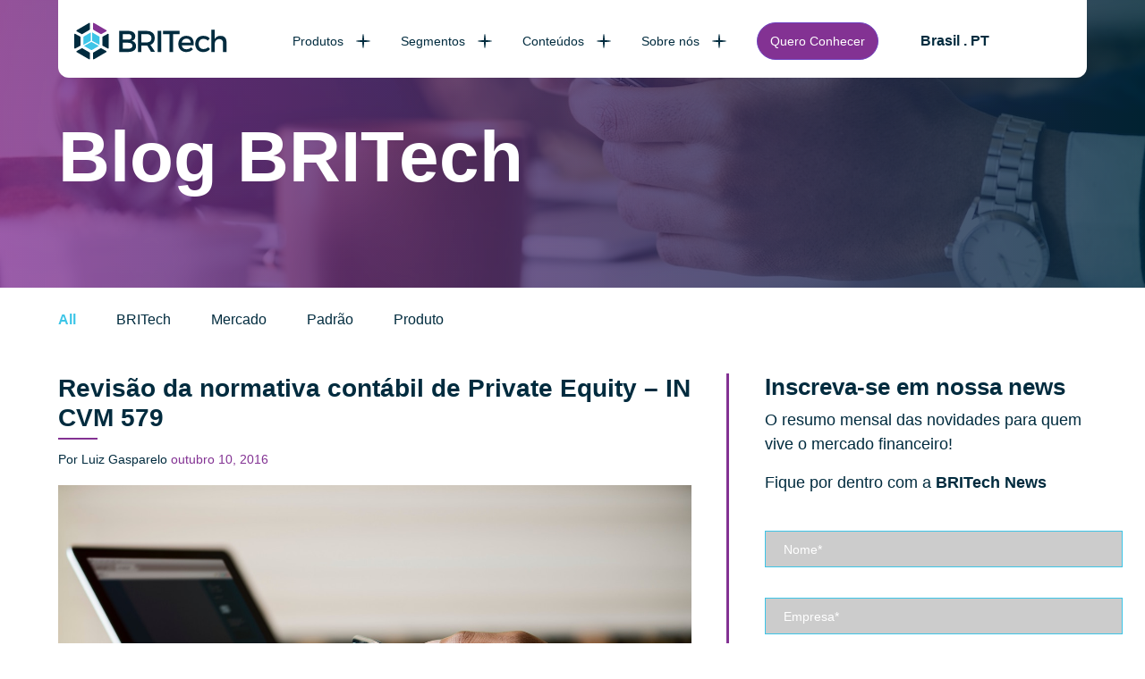

--- FILE ---
content_type: text/html; charset=UTF-8
request_url: https://britech.global/blog/revisao-da-normativa-contabil-de-private-equity-in-cvm-579/
body_size: 51900
content:
<!DOCTYPE html><html lang="pt-BR"><head><meta charset="UTF-8"><meta http-equiv="X-UA-Compatible" content="IE=edge"><meta name="viewport" content="width=device-width, initial-scale=1"><link media="all" href="https://britech.global/wp-content/cache/autoptimize/css/autoptimize_e1e5b01ce7426b98b2e335581f283f96.css" rel="stylesheet"><title>Revisão da normativa contábil de Private Equity – IN CVM 579 - BRITech</title><meta name='robots' content='index, follow, max-image-preview:large, max-snippet:-1, max-video-preview:-1' /><meta name="description" content="Entenda as mudanças nas instruções normativas IN CVM 579/16 e saiba o que estas mudam o mercado." /><link rel="canonical" href="https://britech.global/blog/revisao-da-normativa-contabil-de-private-equity-in-cvm-579/" /><meta property="og:locale" content="pt_BR" /><meta property="og:type" content="article" /><meta property="og:title" content="Revisão da normativa contábil de Private Equity – IN CVM 579 - BRITech" /><meta property="og:description" content="Entenda as mudanças nas instruções normativas IN CVM 579/16 e saiba o que estas mudam o mercado." /><meta property="og:url" content="https://britech.global/blog/revisao-da-normativa-contabil-de-private-equity-in-cvm-579/" /><meta property="og:site_name" content="BRITech" /><meta property="article:published_time" content="2016-10-10T22:03:30+00:00" /><meta property="article:modified_time" content="2022-02-07T18:34:37+00:00" /><meta property="og:image" content="https://britech.global/wp-content/uploads/2016/10/rawpixel-593597-unsplash.jpg" /><meta property="og:image:width" content="1280" /><meta property="og:image:height" content="854" /><meta property="og:image:type" content="image/jpeg" /><meta name="author" content="Luiz Gasparelo" /><meta name="twitter:card" content="summary_large_image" /><meta name="twitter:label1" content="Escrito por" /><meta name="twitter:data1" content="Luiz Gasparelo" /><meta name="twitter:label2" content="Est. tempo de leitura" /><meta name="twitter:data2" content="1 minuto" /> <script type="application/ld+json" class="yoast-schema-graph">{"@context":"https://schema.org","@graph":[{"@type":"Article","@id":"https://britech.global/blog/revisao-da-normativa-contabil-de-private-equity-in-cvm-579/#article","isPartOf":{"@id":"https://britech.global/blog/revisao-da-normativa-contabil-de-private-equity-in-cvm-579/"},"author":{"name":"Luiz Gasparelo","@id":"https://britech.global/#/schema/person/705a9623b9df2cb892c962332f53c3bd"},"headline":"Revisão da normativa contábil de Private Equity – IN CVM 579","datePublished":"2016-10-10T22:03:30+00:00","dateModified":"2022-02-07T18:34:37+00:00","mainEntityOfPage":{"@id":"https://britech.global/blog/revisao-da-normativa-contabil-de-private-equity-in-cvm-579/"},"wordCount":240,"publisher":{"@id":"https://britech.global/#organization"},"image":{"@id":"https://britech.global/blog/revisao-da-normativa-contabil-de-private-equity-in-cvm-579/#primaryimage"},"thumbnailUrl":"https://britech.global/wp-content/uploads/2016/10/rawpixel-593597-unsplash.jpg","articleSection":["Blog BR","Mercado"],"inLanguage":"pt-BR"},{"@type":"WebPage","@id":"https://britech.global/blog/revisao-da-normativa-contabil-de-private-equity-in-cvm-579/","url":"https://britech.global/blog/revisao-da-normativa-contabil-de-private-equity-in-cvm-579/","name":"Revisão da normativa contábil de Private Equity – IN CVM 579 - BRITech","isPartOf":{"@id":"https://britech.global/#website"},"primaryImageOfPage":{"@id":"https://britech.global/blog/revisao-da-normativa-contabil-de-private-equity-in-cvm-579/#primaryimage"},"image":{"@id":"https://britech.global/blog/revisao-da-normativa-contabil-de-private-equity-in-cvm-579/#primaryimage"},"thumbnailUrl":"https://britech.global/wp-content/uploads/2016/10/rawpixel-593597-unsplash.jpg","datePublished":"2016-10-10T22:03:30+00:00","dateModified":"2022-02-07T18:34:37+00:00","description":"Entenda as mudanças nas instruções normativas IN CVM 579/16 e saiba o que estas mudam o mercado.","breadcrumb":{"@id":"https://britech.global/blog/revisao-da-normativa-contabil-de-private-equity-in-cvm-579/#breadcrumb"},"inLanguage":"pt-BR","potentialAction":[{"@type":"ReadAction","target":["https://britech.global/blog/revisao-da-normativa-contabil-de-private-equity-in-cvm-579/"]}]},{"@type":"ImageObject","inLanguage":"pt-BR","@id":"https://britech.global/blog/revisao-da-normativa-contabil-de-private-equity-in-cvm-579/#primaryimage","url":"https://britech.global/wp-content/uploads/2016/10/rawpixel-593597-unsplash.jpg","contentUrl":"https://britech.global/wp-content/uploads/2016/10/rawpixel-593597-unsplash.jpg","width":1280,"height":854},{"@type":"BreadcrumbList","@id":"https://britech.global/blog/revisao-da-normativa-contabil-de-private-equity-in-cvm-579/#breadcrumb","itemListElement":[{"@type":"ListItem","position":1,"name":"Blog BRITech","item":"https://britech.global/blog/"},{"@type":"ListItem","position":2,"name":"Revisão da normativa contábil de Private Equity – IN CVM 579"}]},{"@type":"WebSite","@id":"https://britech.global/#website","url":"https://britech.global/","name":"BRITech","description":"Plataforma para Gestão de Investimentos","publisher":{"@id":"https://britech.global/#organization"},"potentialAction":[{"@type":"SearchAction","target":{"@type":"EntryPoint","urlTemplate":"https://britech.global/?s={search_term_string}"},"query-input":{"@type":"PropertyValueSpecification","valueRequired":true,"valueName":"search_term_string"}}],"inLanguage":"pt-BR"},{"@type":"Organization","@id":"https://britech.global/#organization","name":"BRITech","url":"https://britech.global/","logo":{"@type":"ImageObject","inLanguage":"pt-BR","@id":"https://britech.global/#/schema/logo/image/","url":"https://britech.global/wp-content/uploads/2024/05/logo-britech-c-h.svg","contentUrl":"https://britech.global/wp-content/uploads/2024/05/logo-britech-c-h.svg","width":232,"height":56,"caption":"BRITech"},"image":{"@id":"https://britech.global/#/schema/logo/image/"},"sameAs":["https://www.instagram.com/britechglobal/","https://www.youtube.com/channel/UCdjaK4YxXhUr6XE8pnijUfQ","https://www.linkedin.com/company/britechsa/"]},{"@type":"Person","@id":"https://britech.global/#/schema/person/705a9623b9df2cb892c962332f53c3bd","name":"Luiz Gasparelo","image":{"@type":"ImageObject","inLanguage":"pt-BR","@id":"https://britech.global/#/schema/person/image/","url":"https://secure.gravatar.com/avatar/16f7756cf72e64a24affb3782a8391b5fb96eabef69eaf766d681f1cd79d4615?s=96&d=mm&r=g","contentUrl":"https://secure.gravatar.com/avatar/16f7756cf72e64a24affb3782a8391b5fb96eabef69eaf766d681f1cd79d4615?s=96&d=mm&r=g","caption":"Luiz Gasparelo"},"description":"Chief Product Officer para o mercado brasileiro da BRITech. Possui mais de 20 anos de experiência no mercado financeiro brasileiro.","sameAs":["https://www.linkedin.com/in/luiz-eduardo-gasparelo-ab549117/"],"url":"https://britech.global/author/lgasparelo/"}]}</script> <link rel='dns-prefetch' href='//js.hs-scripts.com' /><link rel='dns-prefetch' href='//ajax.googleapis.com' /><link rel='dns-prefetch' href='//code.iconify.design' /><link rel='dns-prefetch' href='//fonts.gstatic.com' /><link rel="alternate" title="oEmbed (JSON)" type="application/json+oembed" href="https://britech.global/wp-json/oembed/1.0/embed?url=https%3A%2F%2Fbritech.global%2Fblog%2Frevisao-da-normativa-contabil-de-private-equity-in-cvm-579%2F" /><link rel="alternate" title="oEmbed (XML)" type="text/xml+oembed" href="https://britech.global/wp-json/oembed/1.0/embed?url=https%3A%2F%2Fbritech.global%2Fblog%2Frevisao-da-normativa-contabil-de-private-equity-in-cvm-579%2F&#038;format=xml" /><meta property="og:title" content="Revisão da normativa contábil de Private Equity – IN CVM 579" /><meta property="og:type" content="article" /><meta property="og:url" content="https://britech.global/blog/revisao-da-normativa-contabil-de-private-equity-in-cvm-579/" /><meta property="og:site_name" content="BRITech" /><meta property="og:description" content="A CVM editou em 30/08/2016 a IN CVM 579, que dispõe sobre os critérios contábeis de reconhecimento, classificação e mensuração de ativos e passivos, reconhecimento de receitas, apropriação de despesas e divulgação de informações a respeito dos chamados fundos Private Equity (Fundos de Investimentos em Participação – FIPs)." /><meta property="og:image" content="https://britech.global/wp-content/uploads/2016/10/rawpixel-593597-unsplash.jpg" /><style id='wp-img-auto-sizes-contain-inline-css' type='text/css'>img:is([sizes=auto i],[sizes^="auto," i]){contain-intrinsic-size:3000px 1500px}</style><style id='classic-theme-styles-inline-css' type='text/css'>/*! This file is auto-generated */
.wp-block-button__link{color:#fff;background-color:#32373c;border-radius:9999px;box-shadow:none;text-decoration:none;padding:calc(.667em + 2px) calc(1.333em + 2px);font-size:1.125em}.wp-block-file__button{background:#32373c;color:#fff;text-decoration:none}</style><link rel='preconnect' id='google-fonts-preconnect-css' href='https://fonts.gstatic.com?ver=6.9' type='text/css' media='all' /><link rel="https://api.w.org/" href="https://britech.global/wp-json/" /><link rel="alternate" title="JSON" type="application/json" href="https://britech.global/wp-json/wp/v2/posts/628" /><link rel="EditURI" type="application/rsd+xml" title="RSD" href="https://britech.global/xmlrpc.php?rsd" /><link rel='shortlink' href='https://britech.global/?p=628' /><meta name="generator" content="WPML ver:4.8.6 stt:1,42,2;" />  <script class="hsq-set-content-id" data-content-id="blog-post">var _hsq=_hsq||[];_hsq.push(["setContentType","blog-post"]);</script>  <script>(function(w,d,s,l,i){w[l]=w[l]||[];w[l].push({'gtm.start':new Date().getTime(),event:'gtm.js'});var f=d.getElementsByTagName(s)[0],j=d.createElement(s),dl=l!='dataLayer'?'&l='+l:'';j.async=true;j.src='https://www.googletagmanager.com/gtm.js?id='+i+dl;f.parentNode.insertBefore(j,f);})(window,document,'script','dataLayer','GTM-WKXCZV7');</script><link rel="icon" href="https://britech.global/wp-content/uploads/2023/05/cropped-britech-favicon-32x32.png" sizes="32x32" /><link rel="icon" href="https://britech.global/wp-content/uploads/2023/05/cropped-britech-favicon-192x192.png" sizes="192x192" /><link rel="apple-touch-icon" href="https://britech.global/wp-content/uploads/2023/05/cropped-britech-favicon-180x180.png" /><meta name="msapplication-TileImage" content="https://britech.global/wp-content/uploads/2023/05/cropped-britech-favicon-270x270.png" /><style id='wp-block-heading-inline-css' type='text/css'>h1:where(.wp-block-heading).has-background,h2:where(.wp-block-heading).has-background,h3:where(.wp-block-heading).has-background,h4:where(.wp-block-heading).has-background,h5:where(.wp-block-heading).has-background,h6:where(.wp-block-heading).has-background{padding:1.25em 2.375em}h1.has-text-align-left[style*=writing-mode]:where([style*=vertical-lr]),h1.has-text-align-right[style*=writing-mode]:where([style*=vertical-rl]),h2.has-text-align-left[style*=writing-mode]:where([style*=vertical-lr]),h2.has-text-align-right[style*=writing-mode]:where([style*=vertical-rl]),h3.has-text-align-left[style*=writing-mode]:where([style*=vertical-lr]),h3.has-text-align-right[style*=writing-mode]:where([style*=vertical-rl]),h4.has-text-align-left[style*=writing-mode]:where([style*=vertical-lr]),h4.has-text-align-right[style*=writing-mode]:where([style*=vertical-rl]),h5.has-text-align-left[style*=writing-mode]:where([style*=vertical-lr]),h5.has-text-align-right[style*=writing-mode]:where([style*=vertical-rl]),h6.has-text-align-left[style*=writing-mode]:where([style*=vertical-lr]),h6.has-text-align-right[style*=writing-mode]:where([style*=vertical-rl]){rotate:180deg}</style><style id='wp-block-paragraph-inline-css' type='text/css'>.is-small-text{font-size:.875em}.is-regular-text{font-size:1em}.is-large-text{font-size:2.25em}.is-larger-text{font-size:3em}.has-drop-cap:not(:focus):first-letter {float:left;font-size:8.4em;font-style:normal;font-weight:100;line-height:.68;margin:.05em .1em 0 0;text-transform:uppercase}body.rtl .has-drop-cap:not(:focus):first-letter {float:none;margin-left:.1em}p.has-drop-cap.has-background{overflow:hidden}:root :where(p.has-background){padding:1.25em 2.375em}:where(p.has-text-color:not(.has-link-color)) a{color:inherit}p.has-text-align-left[style*="writing-mode:vertical-lr"],p.has-text-align-right[style*="writing-mode:vertical-rl"]{rotate:180deg}</style><style id='global-styles-inline-css' type='text/css'>:root{--wp--preset--aspect-ratio--square:1;--wp--preset--aspect-ratio--4-3:4/3;--wp--preset--aspect-ratio--3-4:3/4;--wp--preset--aspect-ratio--3-2:3/2;--wp--preset--aspect-ratio--2-3:2/3;--wp--preset--aspect-ratio--16-9:16/9;--wp--preset--aspect-ratio--9-16:9/16;--wp--preset--color--black:#000;--wp--preset--color--cyan-bluish-gray:#abb8c3;--wp--preset--color--white:#fff;--wp--preset--color--pale-pink:#f78da7;--wp--preset--color--vivid-red:#cf2e2e;--wp--preset--color--luminous-vivid-orange:#ff6900;--wp--preset--color--luminous-vivid-amber:#fcb900;--wp--preset--color--light-green-cyan:#7bdcb5;--wp--preset--color--vivid-green-cyan:#00d084;--wp--preset--color--pale-cyan-blue:#8ed1fc;--wp--preset--color--vivid-cyan-blue:#0693e3;--wp--preset--color--vivid-purple:#9b51e0;--wp--preset--gradient--vivid-cyan-blue-to-vivid-purple:linear-gradient(135deg,#0693e3 0%,#9b51e0 100%);--wp--preset--gradient--light-green-cyan-to-vivid-green-cyan:linear-gradient(135deg,#7adcb4 0%,#00d082 100%);--wp--preset--gradient--luminous-vivid-amber-to-luminous-vivid-orange:linear-gradient(135deg,#fcb900 0%,#ff6900 100%);--wp--preset--gradient--luminous-vivid-orange-to-vivid-red:linear-gradient(135deg,#ff6900 0%,#cf2e2e 100%);--wp--preset--gradient--very-light-gray-to-cyan-bluish-gray:linear-gradient(135deg,#eee 0%,#a9b8c3 100%);--wp--preset--gradient--cool-to-warm-spectrum:linear-gradient(135deg,#4aeadc 0%,#9778d1 20%,#cf2aba 40%,#ee2c82 60%,#fb6962 80%,#fef84c 100%);--wp--preset--gradient--blush-light-purple:linear-gradient(135deg,#ffceec 0%,#9896f0 100%);--wp--preset--gradient--blush-bordeaux:linear-gradient(135deg,#fecda5 0%,#fe2d2d 50%,#6b003e 100%);--wp--preset--gradient--luminous-dusk:linear-gradient(135deg,#ffcb70 0%,#c751c0 50%,#4158d0 100%);--wp--preset--gradient--pale-ocean:linear-gradient(135deg,#fff5cb 0%,#b6e3d4 50%,#33a7b5 100%);--wp--preset--gradient--electric-grass:linear-gradient(135deg,#caf880 0%,#71ce7e 100%);--wp--preset--gradient--midnight:linear-gradient(135deg,#020381 0%,#2874fc 100%);--wp--preset--font-size--small:13px;--wp--preset--font-size--medium:20px;--wp--preset--font-size--large:36px;--wp--preset--font-size--x-large:42px;--wp--preset--spacing--20:.44rem;--wp--preset--spacing--30:.67rem;--wp--preset--spacing--40:1rem;--wp--preset--spacing--50:1.5rem;--wp--preset--spacing--60:2.25rem;--wp--preset--spacing--70:3.38rem;--wp--preset--spacing--80:5.06rem;--wp--preset--shadow--natural:6px 6px 9px rgba(0,0,0,.2);--wp--preset--shadow--deep:12px 12px 50px rgba(0,0,0,.4);--wp--preset--shadow--sharp:6px 6px 0px rgba(0,0,0,.2);--wp--preset--shadow--outlined:6px 6px 0px -3px #fff,6px 6px #000;--wp--preset--shadow--crisp:6px 6px 0px #000}:where(.is-layout-flex){gap:.5em}:where(.is-layout-grid){gap:.5em}body .is-layout-flex{display:flex}.is-layout-flex{flex-wrap:wrap;align-items:center}.is-layout-flex>:is(*,div){margin:0}body .is-layout-grid{display:grid}.is-layout-grid>:is(*,div){margin:0}:where(.wp-block-columns.is-layout-flex){gap:2em}:where(.wp-block-columns.is-layout-grid){gap:2em}:where(.wp-block-post-template.is-layout-flex){gap:1.25em}:where(.wp-block-post-template.is-layout-grid){gap:1.25em}.has-black-color{color:var(--wp--preset--color--black) !important}.has-cyan-bluish-gray-color{color:var(--wp--preset--color--cyan-bluish-gray) !important}.has-white-color{color:var(--wp--preset--color--white) !important}.has-pale-pink-color{color:var(--wp--preset--color--pale-pink) !important}.has-vivid-red-color{color:var(--wp--preset--color--vivid-red) !important}.has-luminous-vivid-orange-color{color:var(--wp--preset--color--luminous-vivid-orange) !important}.has-luminous-vivid-amber-color{color:var(--wp--preset--color--luminous-vivid-amber) !important}.has-light-green-cyan-color{color:var(--wp--preset--color--light-green-cyan) !important}.has-vivid-green-cyan-color{color:var(--wp--preset--color--vivid-green-cyan) !important}.has-pale-cyan-blue-color{color:var(--wp--preset--color--pale-cyan-blue) !important}.has-vivid-cyan-blue-color{color:var(--wp--preset--color--vivid-cyan-blue) !important}.has-vivid-purple-color{color:var(--wp--preset--color--vivid-purple) !important}.has-black-background-color{background-color:var(--wp--preset--color--black) !important}.has-cyan-bluish-gray-background-color{background-color:var(--wp--preset--color--cyan-bluish-gray) !important}.has-white-background-color{background-color:var(--wp--preset--color--white) !important}.has-pale-pink-background-color{background-color:var(--wp--preset--color--pale-pink) !important}.has-vivid-red-background-color{background-color:var(--wp--preset--color--vivid-red) !important}.has-luminous-vivid-orange-background-color{background-color:var(--wp--preset--color--luminous-vivid-orange) !important}.has-luminous-vivid-amber-background-color{background-color:var(--wp--preset--color--luminous-vivid-amber) !important}.has-light-green-cyan-background-color{background-color:var(--wp--preset--color--light-green-cyan) !important}.has-vivid-green-cyan-background-color{background-color:var(--wp--preset--color--vivid-green-cyan) !important}.has-pale-cyan-blue-background-color{background-color:var(--wp--preset--color--pale-cyan-blue) !important}.has-vivid-cyan-blue-background-color{background-color:var(--wp--preset--color--vivid-cyan-blue) !important}.has-vivid-purple-background-color{background-color:var(--wp--preset--color--vivid-purple) !important}.has-black-border-color{border-color:var(--wp--preset--color--black) !important}.has-cyan-bluish-gray-border-color{border-color:var(--wp--preset--color--cyan-bluish-gray) !important}.has-white-border-color{border-color:var(--wp--preset--color--white) !important}.has-pale-pink-border-color{border-color:var(--wp--preset--color--pale-pink) !important}.has-vivid-red-border-color{border-color:var(--wp--preset--color--vivid-red) !important}.has-luminous-vivid-orange-border-color{border-color:var(--wp--preset--color--luminous-vivid-orange) !important}.has-luminous-vivid-amber-border-color{border-color:var(--wp--preset--color--luminous-vivid-amber) !important}.has-light-green-cyan-border-color{border-color:var(--wp--preset--color--light-green-cyan) !important}.has-vivid-green-cyan-border-color{border-color:var(--wp--preset--color--vivid-green-cyan) !important}.has-pale-cyan-blue-border-color{border-color:var(--wp--preset--color--pale-cyan-blue) !important}.has-vivid-cyan-blue-border-color{border-color:var(--wp--preset--color--vivid-cyan-blue) !important}.has-vivid-purple-border-color{border-color:var(--wp--preset--color--vivid-purple) !important}.has-vivid-cyan-blue-to-vivid-purple-gradient-background{background:var(--wp--preset--gradient--vivid-cyan-blue-to-vivid-purple) !important}.has-light-green-cyan-to-vivid-green-cyan-gradient-background{background:var(--wp--preset--gradient--light-green-cyan-to-vivid-green-cyan) !important}.has-luminous-vivid-amber-to-luminous-vivid-orange-gradient-background{background:var(--wp--preset--gradient--luminous-vivid-amber-to-luminous-vivid-orange) !important}.has-luminous-vivid-orange-to-vivid-red-gradient-background{background:var(--wp--preset--gradient--luminous-vivid-orange-to-vivid-red) !important}.has-very-light-gray-to-cyan-bluish-gray-gradient-background{background:var(--wp--preset--gradient--very-light-gray-to-cyan-bluish-gray) !important}.has-cool-to-warm-spectrum-gradient-background{background:var(--wp--preset--gradient--cool-to-warm-spectrum) !important}.has-blush-light-purple-gradient-background{background:var(--wp--preset--gradient--blush-light-purple) !important}.has-blush-bordeaux-gradient-background{background:var(--wp--preset--gradient--blush-bordeaux) !important}.has-luminous-dusk-gradient-background{background:var(--wp--preset--gradient--luminous-dusk) !important}.has-pale-ocean-gradient-background{background:var(--wp--preset--gradient--pale-ocean) !important}.has-electric-grass-gradient-background{background:var(--wp--preset--gradient--electric-grass) !important}.has-midnight-gradient-background{background:var(--wp--preset--gradient--midnight) !important}.has-small-font-size{font-size:var(--wp--preset--font-size--small) !important}.has-medium-font-size{font-size:var(--wp--preset--font-size--medium) !important}.has-large-font-size{font-size:var(--wp--preset--font-size--large) !important}.has-x-large-font-size{font-size:var(--wp--preset--font-size--x-large) !important}</style></head><body class="wp-singular post-template-default single single-post postid-628 single-format-standard wp-theme-britech-global"><header class="-header dynamic-header"><div class="container-large-up-md"><div class="-header-inner"><div class="-header-brand"> <a href="https://britech.global/"> <img src="https://britech.global/wp-content/uploads/2023/05/logo-britech-c-h.svg " class="brand" alt="logo britech"> </a></div><nav class="-header-navbar  -offcanvas-nav" id="main-nav"><div class="-offcanvas-nav-brand"> <a href="https://britech.global/" aria-label="Back to homepage"><noscript><img src="https://britech.global/wp-content/uploads/2023/05/logo-britech-b-h.svg" alt="logo britech"></noscript><img class="lazyload" src='data:image/svg+xml,%3Csvg%20xmlns=%22http://www.w3.org/2000/svg%22%20viewBox=%220%200%20210%20140%22%3E%3C/svg%3E' data-src="https://britech.global/wp-content/uploads/2023/05/logo-britech-b-h.svg" alt="logo britech"></a></div><ul id="menu-menu-principal-alphadesk" class="-header-navbar--nav"><li id="menu-item-25281" class="-custom-mega menu-item menu-item-type-custom menu-item-object-custom menu-item-has-children -dropdown menu-item-25281"><a href="#" class="-dropdown-toggle -dropdown-toggle-hover" data-toggle="dropdown">Produtos<span class="-dropdown-ico"></span></a><ul class="-dropdown-menu depth_0"><li id="menu-item-25349" class="menu-item menu-item-type-post_type menu-item-object-page menu-item-25349"><span class="iconify icon-arrow" data-icon="akar-icons:chevron-right"></span><a href="https://britech.global/gestao-de-portfolio/">Gestão de Portfolio</a><span class="-custom-mega-excerpt">Controle os investimentos de suas carteiras administradas, fundos, a
custódia e distribuição de cotas e renda fixa.</span></li><li id="menu-item-25353" class="menu-item menu-item-type-post_type menu-item-object-page menu-item-25353"><span class="iconify icon-arrow" data-icon="akar-icons:chevron-right"></span><a href="https://britech.global/avaliacao-de-risco/">Avaliação de Risco</a><span class="-custom-mega-excerpt">Controle e gerencie o risco de mercado, de liquidez e enquadramento.</span></li><li id="menu-item-25357" class="menu-item menu-item-type-post_type menu-item-object-page menu-item-25357"><span class="iconify icon-arrow" data-icon="akar-icons:chevron-right"></span><a href="https://britech.global/gestao-recebiveis/">Gestão de Recebíveis</a><span class="-custom-mega-excerpt">Monitore e calcule suas carteiras de direitos creditórios.</span></li><li id="menu-item-28020" class="menu-item menu-item-type-post_type menu-item-object-page menu-item-28020"><span class="iconify icon-arrow" data-icon="akar-icons:chevron-right"></span><a href="https://britech.global/boletagem-e-enquadramento-pre-trade/">Boletagem e Enquadramento Pre-Trade</a><span class="-custom-mega-excerpt">Valide ordens antes da execução, garantindo o enquadramento da carteira e o cumprimento das responsabilidades obrigatórias.</span></li><li id="menu-item-25371" class="menu-item menu-item-type-post_type menu-item-object-page menu-item-25371"><span class="iconify icon-arrow" data-icon="akar-icons:chevron-right"></span><a href="https://britech.global/portal-do-investidor/">Portal do Investidor</a><span class="-custom-mega-excerpt">Entregue extratos com múltiplas
análises para seus clientes via web ou aplicativo.</span></li><li id="menu-item-25379" class="menu-item menu-item-type-post_type menu-item-object-page menu-item-25379"><span class="iconify icon-arrow" data-icon="akar-icons:chevron-right"></span><a href="https://britech.global/estruturacao-e-governanca/">Estruturação e Governança de Processos</a><span class="-custom-mega-excerpt">Construa e controle as assembleias dos fundos e outros fluxos operacionais do seu jeito.</span></li><li id="menu-item-28072" class="menu-item menu-item-type-post_type menu-item-object-page menu-item-28072"><span class="iconify icon-arrow" data-icon="akar-icons:chevron-right"></span><a href="https://britech.global/escrituracao/">Escrituração de ativos</a><span class="-custom-mega-excerpt">Controle os investimentos de suas carteiras administradas, fundos, a
custódia e distribuição de cotas e renda fixa.</span></li></ul></li><li id="menu-item-25282" class="menu-item menu-item-type-custom menu-item-object-custom menu-item-has-children -dropdown menu-item-25282"><a href="#" class="-dropdown-toggle -dropdown-toggle-hover" data-toggle="dropdown">Segmentos<span class="-dropdown-ico"></span></a><ul class="-dropdown-menu depth_0"><li id="menu-item-25398" class="menu-item menu-item-type-post_type menu-item-object-page menu-item-25398"><a href="https://britech.global/solucoes/family-office/">Family Office</a></li><li id="menu-item-25403" class="menu-item menu-item-type-post_type menu-item-object-page menu-item-25403"><a href="https://britech.global/solucoes/wealth-management/">Wealth Management</a></li><li id="menu-item-25420" class="menu-item menu-item-type-post_type menu-item-object-page menu-item-25420"><a href="https://britech.global/solucoes/asset-management/">Asset Management</a></li><li id="menu-item-25427" class="menu-item menu-item-type-post_type menu-item-object-page menu-item-25427"><a href="https://britech.global/solucoes/administradoras/">Administradoras e Custodiantes de Fundos</a></li><li id="menu-item-25434" class="menu-item menu-item-type-post_type menu-item-object-page menu-item-25434"><a href="https://britech.global/solucoes/corretoras-e-distribuidoras/">Corretoras e Distribuidoras</a></li><li id="menu-item-25304" class="menu-item menu-item-type-custom menu-item-object-custom menu-item-25304"><a href="https://britech.global/abrasuaasset/">Novas Assets</a></li><li id="menu-item-28087" class="menu-item menu-item-type-post_type menu-item-object-page menu-item-28087"><a href="https://britech.global/solucoes/escrituradores/">Escrituradores</a></li></ul></li><li id="menu-item-25283" class="menu-item menu-item-type-custom menu-item-object-custom menu-item-has-children -dropdown menu-item-25283"><a href="#" class="-dropdown-toggle -dropdown-toggle-hover" data-toggle="dropdown">Conteúdos<span class="-dropdown-ico"></span></a><ul class="-dropdown-menu depth_0"><li id="menu-item-25883" class="menu-item menu-item-type-post_type menu-item-object-page current_page_parent menu-item-25883"><a href="https://britech.global/blog/">Blog</a></li><li id="menu-item-28628" class="menu-item menu-item-type-post_type menu-item-object-page menu-item-28628"><a href="https://britech.global/guiasbritech/">Guias</a></li><li id="menu-item-25884" class="menu-item menu-item-type-post_type_archive menu-item-object-cases menu-item-25884"><a href="https://britech.global/cases/">Casos de Sucesso</a></li><li id="menu-item-25885" class="menu-item menu-item-type-post_type_archive menu-item-object-talks menu-item-25885"><a href="https://britech.global/talks/">Talks</a></li></ul></li><li id="menu-item-25305" class="menu-item menu-item-type-custom menu-item-object-custom menu-item-has-children -dropdown menu-item-25305"><a href="#" class="-dropdown-toggle -dropdown-toggle-hover" data-toggle="dropdown">Sobre nós<span class="-dropdown-ico"></span></a><ul class="-dropdown-menu depth_0"><li id="menu-item-25886" class="menu-item menu-item-type-post_type menu-item-object-page menu-item-25886"><a href="https://britech.global/por-que-britech/">Por que BRITech?</a></li><li id="menu-item-25887" class="menu-item menu-item-type-post_type menu-item-object-page menu-item-25887"><a href="https://britech.global/regions/">Regiões</a></li><li id="menu-item-25888" class="menu-item menu-item-type-post_type menu-item-object-page menu-item-25888"><a href="https://britech.global/sobre/">Nosso Time</a></li><li id="menu-item-25889" class="menu-item menu-item-type-post_type menu-item-object-page menu-item-25889"><a href="https://britech.global/governanca-corporativa/">Governança Corporativa</a></li></ul></li><li id="menu-item-25288" class="-featured -btn form-trigger-btn -hide-mb menu-item menu-item-type-custom menu-item-object-custom menu-item-25288"><a href="#">Quero Conhecer</a></li></ul><ul class="-header-socials"><li><a href="https://www.instagram.com/britechglobal/" target="_blank" title="instagram britech"><span class="iconify" data-icon="fa-brands:instagram"></span></a></li><li><a href="https://www.youtube.com/channel/UCdjaK4YxXhUr6XE8pnijUfQ" target="_blank" title="youtube britech"><span class="iconify" data-icon="fa-brands:youtube"></span></a></li><li><a href="https://www.linkedin.com/company/brit-services" target="_blank" title="linkedin britech"><span class="iconify" data-icon="fa-brands:linkedin-in"></span></a></li></ul><div class="-offcanvas-nav-lang"><button type="button" class="-offcanvas-nav-lang-btn trigger-lang"><span class="iconify" data-icon="bi:globe"></span> Brasil . PT <span class="iconify icon-arrow" data-icon="akar-icons:chevron-down"></span></button><div class="-offcanvas-nav-lang-list -hidden"><a href="https://britech.global/es/">Español . ES</a><a href="https://britech.global/en/">English . EN</a></div></div></nav> <button class="-btn-search -header-search search-trigger" aria-label="Search"><span class="iconify" data-icon="ion:search-outline" data-inline="false"></span></button><div class="menu-trigger"> <button class=" menu-trigger-btn -btn" aria-label="Mrnu"> <span class="hamb"> <span class="menu"></span> </span> </button></div></div></div></header><main><section class="-sc-jumbotron -blog-jumbotron"><div class="lazyload -blog-jumbotron-fg" data-bg="https://britech.global/wp-content/uploads/2016/10/rawpixel-593597-unsplash.jpg" style="background-image: url(data:image/svg+xml,%3Csvg%20xmlns=%22http://www.w3.org/2000/svg%22%20viewBox=%220%200%20500%20300%22%3E%3C/svg%3E);"></div><div class="container-large-up-md"><h1 class="-h1 -underline -underline-blue -c-inherit">Blog BRITech</h1><div class="-listing-taxonomies -hidden-up-md"><ul class=""><li><a href="javascript:void(0)" class="active">All</a></li><li><a href="https://britech.global/categoria/britech/">BRITech</a></li><li><a href="https://britech.global/categoria/mercado/">Mercado</a></li><li><a href="https://britech.global/categoria/padrao/">Padrão</a></li><li><a href="https://britech.global/categoria/produto/">Produto</a></li></ul></div></div></section><section class=" -hidden-down-md"><div class="container-large-up-md"><div class="-listing-taxonomies"><ul class=""><li><a href="javascript:void(0)" class="active">All</a></li><li><a href="https://britech.global/categoria/britech/">BRITech</a></li><li><a href="https://britech.global/categoria/mercado/">Mercado</a></li><li><a href="https://britech.global/categoria/padrao/">Padrão</a></li><li><a href="https://britech.global/categoria/produto/">Produto</a></li></ul></div></div></section><div class="-blog-single-post mt-5"><div class="container-large-up-md -fluid-md -flexrow-up-md -keep-direction sticky-wrap"><div class="-post pt-lg-0 -blog-content-wrap -fluid-md"><div class="container -hidden-down-md"><h3 class="-post-title -underline">Revisão da normativa contábil de Private Equity – IN CVM 579</h3> <span class="-post-author">Por Luiz Gasparelo <time>outubro 10, 2016</time></span></div><div class="container-full-md" data-alt="1280"> <noscript><img src="https://britech.global/wp-content/uploads/2016/10/rawpixel-593597-unsplash.jpg" class="img-responsive -hidden-down-md" alt="Revisão da normativa contábil de Private Equity – IN CVM 579" /></noscript><img src='data:image/svg+xml,%3Csvg%20xmlns=%22http://www.w3.org/2000/svg%22%20viewBox=%220%200%20210%20140%22%3E%3C/svg%3E' data-src="https://britech.global/wp-content/uploads/2016/10/rawpixel-593597-unsplash.jpg" class="lazyload img-responsive -hidden-down-md" alt="Revisão da normativa contábil de Private Equity – IN CVM 579" /><div class="lazyload -post-img -hidden-up-md" data-bg="https://britech.global/wp-content/uploads/2016/10/rawpixel-593597-unsplash.jpg" style="background-image: url(data:image/svg+xml,%3Csvg%20xmlns=%22http://www.w3.org/2000/svg%22%20viewBox=%220%200%20500%20300%22%3E%3C/svg%3E);"></div></div><div class="container pt-3"><h3 class="-post-title -underline -hidden-up-md">Revisão da normativa contábil de Private Equity – IN CVM 579</h3> <span class="-post-author -hidden-up-md">Por Luiz Gasparelo <time>outubro 10, 2016</time></span><div class="-post-content"><p>A CVM editou em 30 de agosto de 2016 a instrução normativa IN CVM 579/16, que dispõe sobre os critérios contábeis de reconhecimento, classificação e mensuração de ativos e passivos, reconhecimento de receitas, apropriação de despesas e divulgação de informações a respeito dos chamados fundos <em>Private Equity</em> (Fundos de Investimentos em Participação – FIPs).</p><p>Foram criados requisitos específicos para a qualificação dos fundos em entidades de investimento ou não e, a partir dessa classificação, é determinado o procedimento de apreçamento (precificação – MTM) dos ativos e participações societárias presentes na carteira de tais fundos. Essa ação coloca a regulamentação brasileira alinhada ao <em>International Accounting Standards Board</em> (IASB).</p><p>Determinaram-se também os critérios de transição para a adoção da normativa nos casos de investimentos realizados antes da vigência da nova instrução. Após a transição, os exercícios iniciados a partir de 01/07/2017 já deverão contar com saldos de abertura ajustados à nova regulamentação.</p><p>A plataforma Atlas, da BRITech, através do módulo contábil do sistema Atlas/PAS endereça diversas necessidades contábeis, de relatórios e informes legais para fundos de investimentos em geral, inclusive fundos estruturados como os fundos <em>Private Equity</em>. Caso tenha interesse em mais informações, solicite contato através do nosso site.</p></div></div></div><div class="-blog-sidebar -hidden-down-md sticky"><div class="sticky-wrap__inner"><div class="form" style="min-height: 580px"><h4>Inscreva-se em nossa news</h4><p>O resumo mensal das novidades para quem vive o mercado financeiro!</p><p>Fique por dentro com a <strong>BRITech News</strong></p><div class="-sc-cta-form form-col-wrap"> <script>window.hsFormsOnReady=window.hsFormsOnReady||[];window.hsFormsOnReady.push(()=>{hbspt.forms.create({portalId:22815802,formId:"83c647a0-d62a-4199-953d-5bdbe58519f3",target:"#hbspt-form-1768407447000-1555463211",region:"na1",})});</script> <div class="hbspt-form" id="hbspt-form-1768407447000-1555463211"></div></div></div></div></div></div></div><section class="-sc-blog"><div class="container-large-up-md"><h2 class="-h2 -underline">Veja alguns posts relacionados</h2></div><div class="container-large-up-md -fluid-md"><div class="-sc-blog-list"><div class="-sc-blog-list-item"><a href="https://britech.global/blog/gestao-de-backoffice-o-que-vale-a-pena-terceirizar/"><div class="lazyload -sc-blog-list-img" data-bg="https://britech.global/wp-content/uploads/2021/06/blog-bpo-pexels-fauxels-3183183.jpg" style="background-image: url(data:image/svg+xml,%3Csvg%20xmlns=%22http://www.w3.org/2000/svg%22%20viewBox=%220%200%20500%20300%22%3E%3C/svg%3E);"></div><h3 class="-sc-blog-list-title">O que vale a pena terceirizar na gestão de backoffice?</h3><p>A terceirização traz várias vantagens quanto à gestão de investimentos.&hellip;</p></a></div><div class="-sc-blog-list-item"><a href="https://britech.global/produto/come-cotas-como-realizar-todo-esse-processo-utilizando-as-integracoes-automaticas-da-plataforma-atlas-da-britech/"><div class="lazyload -sc-blog-list-img" data-bg="https://britech.global/wp-content/uploads/2020/06/131551-comecotas-entenda-o-que-e-e-saiba-como-lidar-com-este-evento-1-1.jpg" style="background-image: url(data:image/svg+xml,%3Csvg%20xmlns=%22http://www.w3.org/2000/svg%22%20viewBox=%220%200%20500%20300%22%3E%3C/svg%3E);"></div><h3 class="-sc-blog-list-title">Come-Cotas &#8211; Como realizar todo esse processo utilizando as integrações automáticas da Plataforma Atlas da BRITech</h3><p>Sempre quando se aproxima da ocorrência de “come-cotas” (antecipação fiscal&hellip;</p></a></div><div class="-sc-blog-list-item"><a href="https://britech.global/blog/novas-regras-cvm-para-investidor-nao-residente/"><div class="lazyload -sc-blog-list-img" data-bg="https://britech.global/wp-content/uploads/2022/05/pexels-yan-krukov-7691722.jpg" style="background-image: url(data:image/svg+xml,%3Csvg%20xmlns=%22http://www.w3.org/2000/svg%22%20viewBox=%220%200%20500%20300%22%3E%3C/svg%3E);"></div><h3 class="-sc-blog-list-title">Novas regras da CVM para investidor não residente</h3><p></p></a></div></div></div></section></main><footer class="-footer"><div class="container-large-up-md"><div class="-footer-inner"><div class="-footer-about"><div class="-footer-brand"> <a href="https://britech.global/"> <noscript><img src="https://britech.global/wp-content/uploads/2023/05/logo-britech-b-h.svg" class="brand" alt="BRITech"></noscript><img src='data:image/svg+xml,%3Csvg%20xmlns=%22http://www.w3.org/2000/svg%22%20viewBox=%220%200%20210%20140%22%3E%3C/svg%3E' data-src="https://britech.global/wp-content/uploads/2023/05/logo-britech-b-h.svg" class="lazyload brand" alt="BRITech"> </a></div><div class="-footer-description"><p>BRITech é uma empresa global de SaaS B2B sediada em São Paulo, Brasil, com escritórios em todo o mundo. Oferecemos Software de Gestão de Investimentos escalável e abrangente para Gestores de Ativos, Neobanks e Administradores de Fundos.</p></div><div class="-footer-address"><h6>Adresses</h6> <address><a href="#" aria-label="Endereço BRITech Brasil"></p><h4>São Paulo</h4><p>Av. das Nações Unidas, 14261 - Vila Gertrudes, São Paulo - SP, 04730-090 Torre A, 5º andar, sala 101</p><p></a></address> <address><a href="#" aria-label="Endereço BRITech Inglaterra"></p><h4>London</h4><p>86-90 Paul Street EC2A 4NE</p><p></a></address></div><h3 class="-footer-socials-title">Nossos canais sociais</h3><ul class="-footer-socials"><li><a href="https://www.instagram.com/britechglobal/" target="_blank" title="instagram britech"><span class="iconify" data-icon="fa-brands:instagram"></span></a></li><li><a href="https://www.youtube.com/channel/UCdjaK4YxXhUr6XE8pnijUfQ" target="_blank" title="youtube britech"><span class="iconify" data-icon="fa-brands:youtube"></span></a></li><li><a href="https://www.linkedin.com/company/brit-services" target="_blank" title="linkedin britech"><span class="iconify" data-icon="fa-brands:linkedin-in"></span></a></li></ul><div class="-footer-hq"><h4 class="wp-block-heading">Headquarters</h4><p><a href="#">São Paulo: Av. das Nações Unidas, 14261 - Vila Gertrudes, São Paulo - SP, 04730-090 Torre A, 5º andar, sala 101</a></p><p>Londres: 80-90 Paul Street, EC2A 4NE</p></div></div><div class="-footer-navs"><nav class="-footer-navbar"><h6 class="-footer-title">Produtos</h6><ul class="-footer-navbar--nav"><li id="menu-item-25929" class="menu-item menu-item-type-post_type menu-item-object-page menu-item-25929"><a href="https://britech.global/gestao-de-portfolio/">Gestão de Portfolio</a></li><li id="menu-item-25930" class="menu-item menu-item-type-post_type menu-item-object-page menu-item-25930"><a href="https://britech.global/avaliacao-de-risco/">Avaliação de Risco</a></li><li id="menu-item-25931" class="menu-item menu-item-type-post_type menu-item-object-page menu-item-25931"><a href="https://britech.global/gestao-recebiveis/">Gestão de Recebíveis</a></li><li id="menu-item-25933" class="menu-item menu-item-type-post_type menu-item-object-page menu-item-25933"><a href="https://britech.global/portal-do-investidor/">Portal do Investidor</a></li><li id="menu-item-25934" class="menu-item menu-item-type-post_type menu-item-object-page menu-item-25934"><a href="https://britech.global/estruturacao-e-governanca/">Estruturação e Governança de Processos</a></li></ul></nav><nav class="-footer-navbar"><h6 class="-footer-title">Segmentos</h6><ul class="-footer-navbar--nav"><li id="menu-item-25924" class="menu-item menu-item-type-post_type menu-item-object-page menu-item-25924"><a href="https://britech.global/solucoes/family-office/">Family Office</a></li><li id="menu-item-25925" class="menu-item menu-item-type-post_type menu-item-object-page menu-item-25925"><a href="https://britech.global/solucoes/wealth-management/">Wealth Management</a></li><li id="menu-item-25926" class="menu-item menu-item-type-post_type menu-item-object-page menu-item-25926"><a href="https://britech.global/solucoes/asset-management/">Asset Management</a></li><li id="menu-item-25927" class="menu-item menu-item-type-post_type menu-item-object-page menu-item-25927"><a href="https://britech.global/solucoes/administradoras/">Administradoras de Fundos</a></li><li id="menu-item-25928" class="menu-item menu-item-type-post_type menu-item-object-page menu-item-25928"><a href="https://britech.global/solucoes/corretoras-e-distribuidoras/">Corretoras e Distribuidoras</a></li><li id="menu-item-20777" class="menu-item menu-item-type-custom menu-item-object-custom menu-item-20777"><a href="https://britech.global/abrasuaasset/">Novas Assets</a></li></ul></nav><nav class="-footer-navbar"><h6 class="-footer-title">Conteúdos</h6><ul class="-footer-navbar--nav"><li id="menu-item-6508" class="menu-item menu-item-type-post_type menu-item-object-page current_page_parent menu-item-6508"><a href="https://britech.global/blog/">Blog</a></li><li id="menu-item-6507" class="menu-item menu-item-type-post_type menu-item-object-page menu-item-6507"><a href="https://britech.global/talks/">Talks</a></li><li id="menu-item-6509" class="menu-item menu-item-type-post_type_archive menu-item-object-cases menu-item-6509"><a href="https://britech.global/cases/">Casos de Sucesso</a></li><li id="menu-item-20250" class="menu-item menu-item-type-custom menu-item-object-custom menu-item-20250"><a href="https://5866321.fs1.hubspotusercontent-na1.net/hubfs/5866321/Manual%20de%20Anticorrrup%C3%A7%C3%A3o%20BRITech_PT.pdf">Manual Anticorrupção</a></li><li id="menu-item-20801" class="menu-item menu-item-type-post_type menu-item-object-page menu-item-20801"><a href="https://britech.global/governanca-corporativa/">Governança Corporativa</a></li></ul></nav><nav class="-footer-navbar"><h6 class="-footer-title">Sobre Nós</h6><ul class="-footer-navbar--nav"><li id="menu-item-25879" class="menu-item menu-item-type-post_type menu-item-object-page menu-item-25879"><a href="https://britech.global/por-que-britech/">Por que BRITech?</a></li><li id="menu-item-25880" class="menu-item menu-item-type-post_type menu-item-object-page menu-item-25880"><a href="https://britech.global/regions/">Regiões</a></li><li id="menu-item-25881" class="menu-item menu-item-type-post_type menu-item-object-page menu-item-25881"><a href="https://britech.global/sobre/">Nosso Time</a></li><li id="menu-item-25882" class="menu-item menu-item-type-post_type menu-item-object-page menu-item-25882"><a href="https://britech.global/governanca-corporativa/">Governança corporativa</a></li></ul></nav></div> <span class="-footer-copyright">Copyright BRITech 2026. All Rights Reserved.</span></div></div></footer><div class="-footer-out"><div class="container"><div class="-footer-out-wrapper"> <span class="footer-copyright">Copyright BRITech 2026. All Rights Reserved</span><a href="https://britech.global/politica-de-privacidade/" class="footer-usefull-links" aria-label="Política de Privacidade">Política de Privacidade</a><a href="https://britech.global/politica-de-privacidade/" class="footer-usefull-links" aria-label="Termos de Uso do Site">Termos de Uso do Site</a><a href="https://britech.global/blog/revisao-da-normativa-contabil-de-private-equity-in-cvm-579/" class="footer-usefull-links" aria-label="
"> </a><a href="https://britech.global/en/" class="footer-usefull-links" aria-label="
"> </a><a href="https://britech.global/es/" class="footer-usefull-links" aria-label="
"> </a><div class="footer-lang-selector"><div class="_custom-ddl or-btt"><a href="https://britech.global/" onclick="return false" class="_custom-ddl-trigger">Português<i class="fas fa-caret-down"></i></a><ul><li><a href="https://britech.global/es/">Español</a></li><li><a href="https://britech.global/en/">English</a></li></ul></div></div></div></div></div><div class="-float-btns"> <a href="https://britech.global/" onclick="return false" class="-btn-primary btn formfloat-trigger-btn btn-footer -before-chat"><icon class="icon-rocket-w"></icon>Quero uma demonstração</a></div><div class="-floatform"><div class="-floatform-wrap"> <button type="button" class="-floatform-close formfloat-trigger-btn" aria-label="Float form trigger"></button><h4 class="-h1 -c-white">Quero uma demonstração</h4><div class="-floatform-form"> <script>window.hsFormsOnReady=window.hsFormsOnReady||[];window.hsFormsOnReady.push(()=>{hbspt.forms.create({portalId:22815802,formId:"19bdbfa2-44bf-4978-aa33-ff93396fd073",target:"#hbspt-form-1768407447000-8428151398",region:"na1",})});</script> <div class="hbspt-form" id="hbspt-form-1768407447000-8428151398"></div></div></div></div><div class="form-lightbox"><div class="form-lightbox-container"> <span class="close-btn form-trigger-btn"></span><div class="textwidget"><h3>Agende uma Demonstração</h3> <script>window.hsFormsOnReady=window.hsFormsOnReady||[];window.hsFormsOnReady.push(()=>{hbspt.forms.create({portalId:22815802,formId:"19bdbfa2-44bf-4978-aa33-ff93396fd073",target:"#hbspt-form-1768407447000-5652676493",region:"na1",})});</script> <div class="hbspt-form" id="hbspt-form-1768407447000-5652676493"></div></div></div></div><div class="-popup-lg" id="lg-popup" data-timeout="9000" data-expire="7"><div class="-popup-lg-wrap"><div class="-popup-lg-text"><h3>A BRITech atualiza você sobre a Resolução CVM 175 em 2024!</h3><p>Um guia completo e atualizado com tudo o que você precisa saber.</p><ul><li>Webinar</li><li>Artigos</li><li>Q&amp;A</li></ul></div><div class="-popup-lg-figure"><noscript><img src="https://britech.global/wp-content/uploads/2024/03/popup-image.png" alt="Resolução CVM 175 em 2024"></noscript><img class="lazyload" src='data:image/svg+xml,%3Csvg%20xmlns=%22http://www.w3.org/2000/svg%22%20viewBox=%220%200%20210%20140%22%3E%3C/svg%3E' data-src="https://britech.global/wp-content/uploads/2024/03/popup-image.png" alt="Resolução CVM 175 em 2024"></div><a href="https://bit.ly/rcvm175britech " class="-popup-lg-cta">Quero me manter atualizado</a></div><button type="button" class="-popup-lg-close-trigger close-lg-popup"><span class="-popup-lg-close-btn"></span></button></div><div class="-popup-lg-outter close-lg-popup"></div><div class="form-lightbox-outter form-trigger-btn"></div> <script type="speculationrules">{"prefetch":[{"source":"document","where":{"and":[{"href_matches":"/*"},{"not":{"href_matches":["/wp-*.php","/wp-admin/*","/wp-content/uploads/*","/wp-content/*","/wp-content/plugins/*","/wp-content/themes/britech-global/*","/*\\?(.+)"]}},{"not":{"selector_matches":"a[rel~=\"nofollow\"]"}},{"not":{"selector_matches":".no-prefetch, .no-prefetch a"}}]},"eagerness":"conservative"}]}</script> <div class="search-modal"><div class="foreground  search-trigger"></div><form class="--form --form-material -search-modal-style searchform" name="default-search-form" role="search" method="get" action="https://britech.global/"> <button class="search-toggle search-trigger" type="button" aria-label="Search trigger"><span class="iconify" data-icon="eva:close-fill" data-inline="false"></span></button><div class="form-group"> <input type="text" name="s" class="form-control  quicksearch-field" id="exampleInputTyping" value="" required> <label for="exampleInputTyping">Type your search here</label></div> <button type="submit" class="search-submit" aria-label="Search submit"><span class="iconify" data-icon="akar-icons:send" data-inline="false"></span></button><div class="-search-preload hidden"><p class="-c-blue-l" id="results-list-count"></p><ul id="results-list"></ul></div></form></div> <noscript><style>.lazyload{display:none}</style></noscript><script data-noptimize="1">window.lazySizesConfig=window.lazySizesConfig||{};window.lazySizesConfig.loadMode=1;</script><script async data-noptimize="1" src='https://britech.global/wp-content/plugins/autoptimize/classes/external/js/lazysizes.min.js?ao_version=3.1.13'></script><script type="text/javascript" id="leadin-script-loader-js-js-extra">var leadin_wordpress={"userRole":"visitor","pageType":"post","leadinPluginVersion":"11.3.33"};</script> <script type="text/javascript" src="https://js.hs-scripts.com/22815802.js?integration=WordPress&amp;ver=11.3.33" id="leadin-script-loader-js-js"></script> <script type="text/javascript" src="https://ajax.googleapis.com/ajax/libs/jquery/2.1.1/jquery.min.js?ver=2.1.1" id="jquery-js"></script> <script type="text/javascript" src="https://code.iconify.design/1/1.0.7/iconify.min.js?ver=1.0.7" id="iconify-cdn-js"></script> <script type="text/javascript" src="https://britech.global/wp-content/themes/britech-global/assets/scripts/sticky-sidebar.min.js?ver=1.0.0" id="sticky-sb-js"></script> <script type="text/javascript" src="https://britech.global/wp-includes/js/dist/vendor/moment.min.js?ver=2.30.1" id="moment-js"></script> <script type="text/javascript" id="moment-js-after">moment.updateLocale('pt_BR',{"months":["janeiro","fevereiro","mar\u00e7o","abril","maio","junho","julho","agosto","setembro","outubro","novembro","dezembro"],"monthsShort":["jan","fev","mar","abr","maio","jun","jul","ago","set","out","nov","dez"],"weekdays":["domingo","segunda-feira","ter\u00e7a-feira","quarta-feira","quinta-feira","sexta-feira","s\u00e1bado"],"weekdaysShort":["dom","seg","ter","qua","qui","sex","s\u00e1b"],"week":{"dow":0},"longDateFormat":{"LT":"H:i","LTS":null,"L":null,"LL":"d/m/Y","LLL":"j \\d\\e F \\d\\e Y, H:i","LLLL":null}});</script> <script type="text/javascript" id="bundle-mobile-js-extra">var ajax_script={"xhr_url":"https://britech.global/wp-admin/admin-ajax.php"};</script> <script type="text/javascript" src="https://britech.global/wp-content/themes/britech-global/assets/scripts/mobile-bundle.min.js?ver=2.0.122" id="bundle-mobile-js"></script> <script type="text/javascript" src="https://britech.global/wp-content/themes/britech-global/assets/scripts/popup.min.js?ver=1.0.4" id="britech-popup-js"></script> <script type="text/javascript" src="https://britech.global/wp-content/themes/britech-global/assets/scripts/popup-v2.min.js?ver=1.0.6" id="britech-popup-v2-js"></script> <script type="text/javascript" defer src="https://js.hsforms.net/forms/embed/v2.js?ver=11.3.33" id="leadin-forms-v2-js"></script> <script async defer src="https://tools.luckyorange.com/core/lo.js?site-id=99025ad7"></script> </body></html>
<!-- Dynamic page generated in 0.505 seconds. -->
<!-- Cached page generated by WP-Super-Cache on 2026-01-14 13:17:27 -->

<!-- super cache -->